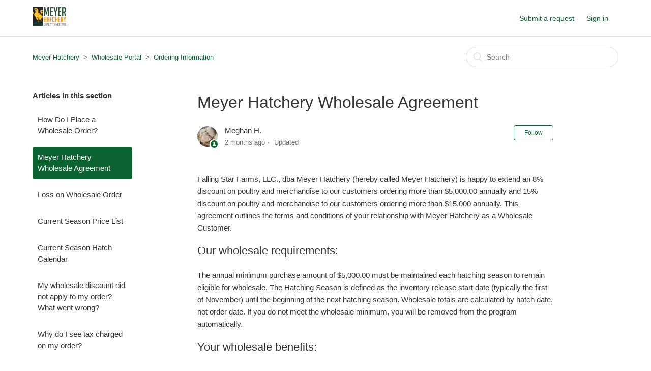

--- FILE ---
content_type: text/html; charset=utf-8
request_url: https://meyerhatchery.zendesk.com/hc/en-us/articles/10378003566989-Meyer-Hatchery-Wholesale-Agreement
body_size: 9079
content:
<!DOCTYPE html>
<html dir="ltr" lang="en-US">
<head>
  <meta charset="utf-8" />
  <!-- v26880 -->


  <title>Meyer Hatchery Wholesale Agreement &ndash; Meyer Hatchery</title>

  <meta name="csrf-param" content="authenticity_token">
<meta name="csrf-token" content="">

  <meta name="description" content="Falling Star Farms, LLC., dba Meyer Hatchery (hereby called Meyer Hatchery) is happy to extend an 8% discount on poultry and merchandise..." /><meta property="og:image" content="https://meyerhatchery.zendesk.com/hc/theming_assets/01HZH9G6TSMRXGW00FBFR4HFCK" />
<meta property="og:type" content="website" />
<meta property="og:site_name" content="Meyer Hatchery" />
<meta property="og:title" content="Meyer Hatchery Wholesale Agreement" />
<meta property="og:description" content="Falling Star Farms, LLC., dba Meyer Hatchery (hereby called Meyer Hatchery) is happy to extend an 8% discount on poultry and merchandise to our customers ordering more than $5,000.00 annually and 1..." />
<meta property="og:url" content="https://meyerhatchery.zendesk.com/hc/en-us/articles/10378003566989-Meyer-Hatchery-Wholesale-Agreement" />
<link rel="canonical" href="https://meyerhatchery.zendesk.com/hc/en-us/articles/10378003566989-Meyer-Hatchery-Wholesale-Agreement">
<link rel="alternate" hreflang="en-us" href="https://meyerhatchery.zendesk.com/hc/en-us/articles/10378003566989-Meyer-Hatchery-Wholesale-Agreement">
<link rel="alternate" hreflang="x-default" href="https://meyerhatchery.zendesk.com/hc/en-us/articles/10378003566989-Meyer-Hatchery-Wholesale-Agreement">

  <link rel="stylesheet" href="//static.zdassets.com/hc/assets/application-f34d73e002337ab267a13449ad9d7955.css" media="all" id="stylesheet" />
    <!-- Entypo pictograms by Daniel Bruce — www.entypo.com -->
    <link rel="stylesheet" href="//static.zdassets.com/hc/assets/theming_v1_support-e05586b61178dcde2a13a3d323525a18.css" media="all" />
  <link rel="stylesheet" type="text/css" href="/hc/theming_assets/2226355/360000174931/style.css?digest=27277698509069">

  <link rel="icon" type="image/x-icon" href="/hc/theming_assets/01HZH9G6ZNR77DAMF3X346YES6">

    <script src="//static.zdassets.com/hc/assets/jquery-ed472032c65bb4295993684c673d706a.js"></script>
    <script async src="https://www.googletagmanager.com/gtag/js?id=G-312487531"></script>
<script>
  window.dataLayer = window.dataLayer || [];
  function gtag(){dataLayer.push(arguments);}
  gtag('js', new Date());
  gtag('config', 'G-312487531');
</script>


  <script> 
if(window.location.href.indexOf("360011766732") > -1) {
 window.location.replace('https://docs.google.com/spreadsheets/d/1OXI-AZDNuzQ2F4B61s6X0ni2ElyDHZ2dwh0UARcFO7M/edit#gid=653256842');
 }
</script>
<script> 
if(window.location.href.indexOf("360013336092") > -1) {
 window.location.replace('https://docs.google.com/forms/d/1txwjsvyuI3pvW6UfqVnj3r7XMO_XJcspjcSSan40H8Y/edit');
 }
</script>
<script> 
if(window.location.href.indexOf("360011764152") > -1) {
 window.location.replace('https://docs.google.com/document/d/1xOJUrD7_iZ4jZBus7b146VugtJl6lsbyUXZN8X0aTm0/edit');
 }
</script>
<script> 
if(window.location.href.indexOf("360011746512") > -1) {
 window.location.replace('https://docs.google.com/spreadsheets/d/1tisfRvyA_ZSwLB1azqdhzm1OfkJwc0JtVtArN5eWQt8/edit#gid=164143281');
 }
</script>
<script> 
if(window.location.href.indexOf("360011734472") > -1) {
 window.location.replace('https://linktr.ee/admin');
 }
</script>
<script> 
if(window.location.href.indexOf("360011969811") > -1) {
 window.location.replace('https://docs.google.com/forms/d/e/1FAIpQLSc-NwA56OUYVq4xLHjMjIMD2HpJCaBenM3qdbj63cuqIjI24A/viewform');
 }
</script>
<script> 
if(window.location.href.indexOf("360011760332") > -1) {
 window.location.replace('https://docs.google.com/spreadsheets/d/1JUE7I7-HtWKnoI_nUur2tHElMSbUP2bf_DkZkx3qEsc/edit#gid=0');
 }
</script>
<script> 
if(window.location.href.indexOf("360011950751") > -1) {
 window.location.replace('https://docs.google.com/forms/d/e/1FAIpQLSfpcXg1x2ANrAwnoGIeWfjp6W0KfCAyZe7D2OwgI6XBiVYvtg/viewform');
 }
</script>
<script> 
if(window.location.href.indexOf("360013571711") > -1) {
 window.location.replace('https://docs.google.com/forms/d/e/1FAIpQLSfz9gBW0GBn_g_HBkXJ4r3ZOh89Y5VTVxyZwh1xCelI7QRjqg/viewform');
 }
</script>
<script> 
if(window.location.href.indexOf("360013370232") > -1) {
 window.location.replace('https://docs.google.com/spreadsheets/d/1W23LWfH4RmyVpoGwmjqCIAntMDyJQuaT4_L2eypkalQ/edit#gid=140668833');
 }
</script>
<script> 
if(window.location.href.indexOf("360000174931") > -1) {
 window.location.replace('https://www.meyerhatchery.com/index-b.a5w?md=shipping_rates');
 }
</script>
<script> 
if(window.location.href.indexOf("360013586831") > -1) {
 window.location.replace('http://bit.ly/MHNewslettersignup');
 }
</script>
<script> 
if(window.location.href.indexOf("360013769132") > -1) {
 window.location.replace('https://docs.google.com/document/d/17KOoWPBqEclK4edeTu1CFlVWpN-8FKFe4LAoa3JlLSE/edit?usp=sharing');
 }
</script>
<script> 
if(window.location.href.indexOf("360013877852") > -1) {
 window.location.replace('https://docs.google.com/forms/d/e/1FAIpQLSd5NIHkN0Ui3Hh2Gi-d3FTuEnCIrNDTBVWv8VMRj3d16KBluA/viewform');
 }
</script>
<script> 
if(window.location.href.indexOf("360014068711") > -1) {
 window.location.replace('https://docs.google.com/document/d/1bdddA5HkIWzwzdaJ0lEuarGZA98kwuGB37o7qyYmGhA/edit');
 }
</script>
<script> 
if(window.location.href.indexOf("360014587331") > -1) {
 window.location.replace('https://docs.google.com/spreadsheets/d/1sjmgbp8u1goVr2uKj7cWSqqKB_3z8cG8EISZnCA7JCA/edit?usp=sharing');
 }
</script>
<script> 
if(window.location.href.indexOf("360017746291") > -1) {
 window.location.replace('https://www.poultryscience.org/docs/Resource_List/University.pdf');
 }
</script>
<meta content="width=device-width, initial-scale=1.0" name="viewport" />
<script> 
if(window.location.href.indexOf("360018719811") > -1) {
 window.location.replace('https://docs.google.com/a/meyerhatchery.com/forms/d/e/1FAIpQLSfhR93NsXuf5N9ERTJs-nM11hSxCT60z8wzY6eUnhWXrZDSkg/viewform');
 }
</script>
<script> 
if(window.location.href.indexOf("360019262911") > -1) {
 window.location.replace('https://docs.google.com/document/d/1j1jFq78PnIRo8dVewF_UcleukMUZlgykufYVhXydk44/edit?usp=sharing');
 }
</script>
<script> 
if(window.location.href.indexOf("360021730151") > -1) {
 window.location.replace('https://docs.google.com/document/d/1X3cs4Bn7BnJVg5mHBJaaK5OSw5in68A8K-1yUKwAiP4/edit#heading=h.wm7xrq94k0lp');
 }
</script>
<script> 
if(window.location.href.indexOf("360039395772") > -1) {
 window.location.replace('https://meyerhatchery.zendesk.com/knowledge/articles/360010088611/en-us?brand_id=360000174931');
 }
</script>
<script> 
if(window.location.href.indexOf("360039395832") > -1) {
 window.location.replace('https://meyerhatchery.zendesk.com/knowledge/articles/360009252532/en-us?brand_id=360000174931');
 }
</script>
<script> 
if(window.location.href.indexOf("360039395912") > -1) {
 window.location.replace('https://meyerhatchery.zendesk.com/knowledge/articles/360015096152/en-us?brand_id=360000174931');
 }
</script>
<script> 
if(window.location.href.indexOf("360039804651") > -1) {
 window.location.replace('https://meyerhatchery.zendesk.com/hc/en-us/articles/360035246732');
 }
</script>
<script> 
if(window.location.href.indexOf("360039804691") > -1) {
 window.location.replace('https://meyerhatchery.zendesk.com/knowledge/articles/360009850992/en-us?brand_id=360000174931');
 }
</script>
<link rel="stylesheet" href="https://cdnjs.cloudflare.com/ajax/libs/fancybox/3.2.5/jquery.fancybox.min.css" />
<script src="https://cdnjs.cloudflare.com/ajax/libs/fancybox/3.2.5/jquery.fancybox.min.js"></script>

<script> 

if(window.location.href.indexOf("360050271052") > -1) {

 window.location.replace('https://docs.google.com/spreadsheets/d/1JUE7I7-HtWKnoI_nUur2tHElMSbUP2bf_DkZkx3qEsc/edit#gid=0');

 }

</script>
  <script type="text/javascript" src="/hc/theming_assets/2226355/360000174931/script.js?digest=27277698509069"></script>
</head>
<body class="">
  
  
  

  <header class="header">
  <div class="logo">
    <a href="https://www.meyerhatchery.com"> <img src="https://theme.zdassets.com/theme_assets/2226355/1c47a10f63535f86efa5be1aa1fbcba569009b0e.png" />
  </div>
  <div class="nav-wrapper">
    <span class="icon-menu" tabindex="0" role="button" aria-controls="user-nav" aria-expanded="false" aria-label="Toggle navigation menu"></span>
    <nav class="user-nav" id="user-nav">
      
      <a class="submit-a-request" href="/hc/en-us/requests/new">Submit a request</a>
    </nav>
      <a class="login" data-auth-action="signin" role="button" rel="nofollow" title="Opens a dialog" href="https://meyerhatchery.zendesk.com/access?brand_id=360000174931&amp;return_to=https%3A%2F%2Fmeyerhatchery.zendesk.com%2Fhc%2Fen-us%2Farticles%2F10378003566989-Meyer-Hatchery-Wholesale-Agreement&amp;locale=en-us">Sign in</a>

  </div>
</header>


  <main role="main">
    <div class="container-divider"></div>
<div class="container">
  <nav class="sub-nav">
    <ol class="breadcrumbs">
  
    <li title="Meyer Hatchery">
      
        <a href="/hc/en-us">Meyer Hatchery</a>
      
    </li>
  
    <li title="Wholesale Portal">
      
        <a href="/hc/en-us/categories/4413215991821-Wholesale-Portal">Wholesale Portal</a>
      
    </li>
  
    <li title="Ordering Information">
      
        <a href="/hc/en-us/sections/27346591592461-Ordering-Information">Ordering Information</a>
      
    </li>
  
</ol>

    <form role="search" class="search" data-search="" action="/hc/en-us/search" accept-charset="UTF-8" method="get"><input type="hidden" name="utf8" value="&#x2713;" autocomplete="off" /><input type="hidden" name="category" id="category" value="4413215991821" autocomplete="off" />
<input type="search" name="query" id="query" placeholder="Search" aria-label="Search" /></form>
  </nav>

  <div class="article-container" id="article-container">
    
      <section class="article-sidebar">
        <section class="section-articles collapsible-sidebar">
          <h3 class="collapsible-sidebar-title sidenav-title">Articles in this section</h3>
          <ul>
            
              <li>
                <a href="/hc/en-us/articles/27347380852237-How-Do-I-Place-a-Wholesale-Order" class="sidenav-item ">How Do I Place a Wholesale Order?</a>
              </li>
            
              <li>
                <a href="/hc/en-us/articles/10378003566989-Meyer-Hatchery-Wholesale-Agreement" class="sidenav-item current-article">Meyer Hatchery Wholesale Agreement</a>
              </li>
            
              <li>
                <a href="/hc/en-us/articles/10569088447757-Loss-on-Wholesale-Order" class="sidenav-item ">Loss on Wholesale Order</a>
              </li>
            
              <li>
                <a href="/hc/en-us/articles/10547956285197-Current-Season-Price-List" class="sidenav-item ">Current Season Price List</a>
              </li>
            
              <li>
                <a href="/hc/en-us/articles/11267371463309-Current-Season-Hatch-Calendar" class="sidenav-item ">Current Season Hatch Calendar</a>
              </li>
            
              <li>
                <a href="/hc/en-us/articles/4422998845965-My-wholesale-discount-did-not-apply-to-my-order-What-went-wrong" class="sidenav-item ">My wholesale discount did not apply to my order? What went wrong?</a>
              </li>
            
              <li>
                <a href="/hc/en-us/articles/10564802049421-Why-do-I-see-tax-charged-on-my-order" class="sidenav-item ">Why do I see tax charged on my order?</a>
              </li>
            
              <li>
                <a href="/hc/en-us/articles/4423005946765-Can-I-defer-payment-on-my-wholesale-order" class="sidenav-item ">Can I defer payment on my wholesale order?</a>
              </li>
            
              <li>
                <a href="/hc/en-us/articles/4422998816781-How-do-I-log-into-my-account" class="sidenav-item ">How do I log into my account?</a>
              </li>
            
              <li>
                <a href="/hc/en-us/articles/10376676519949-Do-you-accept-Net-payments" class="sidenav-item ">Do you accept Net payments?</a>
              </li>
            
          </ul>
          
            <a href="/hc/en-us/sections/27346591592461-Ordering-Information" class="article-sidebar-item">See more</a>
          
        </section>
      </section>
    

    <article class="article">
      <header class="article-header">
        <h1 title="Meyer Hatchery Wholesale Agreement" class="article-title ">
          Meyer Hatchery Wholesale Agreement
          
        </h1>

        <div class="article-author">
          
            <div class="avatar article-avatar">
              
                <span class="icon-agent"></span>
              
              <img src="https://meyerhatchery.zendesk.com/system/photos/361072150632/145516929_10158679482860469_4878366625106496274_n.jpg" alt="" class="user-avatar"/>
            </div>
          
          <div class="article-meta">
            
              
                Meghan H.
              
            

            <ul class="meta-group">
              
                <li class="meta-data"><time datetime="2025-11-10T13:29:09Z" title="2025-11-10T13:29:09Z" data-datetime="relative">November 10, 2025 13:29</time></li>
                <li class="meta-data">Updated</li>
              
            </ul>
          </div>
        </div>

        
          <a class="article-subscribe" title="Opens a sign-in dialog" rel="nofollow" role="button" data-auth-action="signin" aria-selected="false" href="/hc/en-us/articles/10378003566989-Meyer-Hatchery-Wholesale-Agreement/subscription.html">Follow</a>
        
      </header>

      <section class="article-info">
        <div class="article-content">
          <div class="article-body"><p><span style="font-weight: 400;">Falling Star Farms, LLC., dba Meyer Hatchery (hereby called Meyer Hatchery) is happy to extend an 8% discount on poultry and merchandise to our customers ordering more than $5,000.00 annually and 15% discount on poultry and merchandise to our customers ordering more than $15,000 annually. This agreement outlines the terms and conditions of your relationship with Meyer Hatchery as a Wholesale Customer.</span></p>
<h2 id="h_01JGYJG3DA59V0WPYQ5DV7KSCT">Our wholesale requirements:</h2>
<p><span style="font-weight: 400;">The annual minimum purchase amount of $5,000.00 must be maintained each hatching season to remain eligible for wholesale. The Hatching Season is defined as the inventory release start date (typically the first of November) until the beginning of the next hatching season. Wholesale totals are calculated by hatch date, not order date. If you do not meet the wholesale minimum, you will be removed from the program automatically.&nbsp;</span></p>
<h2 id="h_01JGYJG3DAD4MDX6WB8RYYP7T3">Your wholesale benefits:</h2>
<p>Once you reach $5,000.00 in qualifying purchases, wholesale customers will receive an 8% discount on all future purchases of poultry or merchandise. The wholesale customer will also be automatically enrolled each consecutive year the account remains compliant. As a wholesale customer, you start accruing toward the annual minimum on your very first order.</p>
<p><span style="font-weight: 400;">B</span><span style="font-weight: 400;">y placing an order as a Wholesale Customer through Meyer Hatchery, you are agreeing to the following:</span></p>
<h2 id="h_01JGYJG3DBQ8PK3JMXMGQ5GTES">Policies:</h2>
<p><span style="font-weight: 400;">Wholesale Customers are bound to Meyer Hatchery <a href="https://www.meyerhatchery.com/pages/terms" target="_self"><span class="wysiwyg-underline">policies</span></a> on the website. Special notes for wholesale customers are listed below:</span></p>
<p><strong>Pricing: </strong><span style="font-weight: 400;">Meyer Hatchery requests that if you plan to resell day-old chicks,&nbsp; that you meet or exceed our retail price for each breed.</span></p>
<p><span style="font-weight: 400;"><strong>Retail Sales and Coupons:</strong> Wholesale Accounts are not eligible for any sale pricing MH offers to their retail customers or discount coupon redemption.<br></span></p>
<p><strong>Relationship:</strong> This agreement shall not be construed as creating an employer/employee relationship or an employer/contractor relationship. You are a wholesaler vendor, not a partner or an extension of Meyer Hatchery. This relationship can be terminated at any time by either party.</p>
<p><strong>Order Changes and Cancelations</strong><span style="font-weight: 400;">:&nbsp;</span><span style="font-weight: 400;">Wholesale Customers cannot reduce, cancel, or reschedule orders within 2 weeks of the hatch date.</span></p>
<h2 id="h_01JGYJG3DB8KXR9S506XYB2BZQ">Placing an Order:</h2>
<p><span style="font-weight: 400;">Orders should be placed on the Meyer Hatchery website</span><span style="font-weight: 400;">. Log into your account before completing the checkout process to receive your wholesale discount as well as tax-exempt status, if applicable.</span></p>
<p><strong>Reporting Losses: </strong><span style="font-weight: 400;">If you have losses, fill out the <a href="https://docs.google.com/forms/d/e/1FAIpQLScgqEkH17LUBqyIxLuO4MlYV9t_TU2woWoh1VypnzOCKhkJUw/viewform" target="_blank" rel="noopener noreferrer">loss form</a>. Losses must be reported within 48 hours of arrival to receive credit.</span></p>
<p><strong>Payment Options: </strong><span style="font-family: -apple-system, BlinkMacSystemFont, 'Segoe UI', Helvetica, Arial, sans-serif;">In addition to our regular forms of payment, Wholesale Customers can utilize <a href="/hc/en-us/articles/4423005946765-Can-I-defer-payment-on-my-wholesale-order" target="_blank" rel="noopener noreferrer">Deferred</a> and Net 15 option, if approved. Deferred declines and late payment will result in payment due at the time of ordering. Deferred <span style="color: #333333; font-family: -apple-system, ' system-ui' , ' Segoe UI' , Helvetica, Arial, sans-serif; font-size: 15px; font-style: normal; font-variant-ligatures: normal; font-variant-caps: normal; font-weight: 400; letter-spacing: normal; orphans: 2; text-align: start; text-indent: 0px; text-transform: none; widows: 2; word-spacing: 0px;  white-space: normal; background-color: #ffffff;  text-decoration-style: initial; text-decoration-color: initial; display: inline !important;">is only available for chicks that are shipping more than 2 weeks out, otherwise, the order must be paid for immediately. Deferred payment is never acceptable for a merchandise order.</span></span></p>
<p><strong>Meyer Hatchery Exclusives: </strong><span style="font-family: -apple-system, BlinkMacSystemFont, 'Segoe UI', Helvetica, Arial, sans-serif;">Meyer Hatchery Exclusives are labeled on the <span class="wysiwyg-underline"><a href="https://www.meyerhatchery.com/Meyer-Hatchery-Exclusives-c49565470" target="_blank" rel="noopener noreferrer">Meyer Hatchery website</a></span> and Wholesale Customers are <strong>not</strong> permitted to sell or advertise them online. Non-Lisa Steele exclusives can be purchased and resold in stores locally. </span><span style="font-family: -apple-system, BlinkMacSystemFont, 'Segoe UI', Helvetica, Arial, sans-serif;">Lisa Steele-designed Meyer Hatchery exclusives are not permitted to be purchased and/or resold in any capacity. Lisa Steele/Meyer Hatchery's exclusive breed names are not to be used on any other website or advertisement to advertise birds that originated from Meyer Hatchery. Violation of this will result in removal of the birds from your order with a warning. Repeat offenses will result in the removal of you from the Meyer Hatchery Wholesale Program.</span></p>
<p><strong>Copyright Policy: </strong><span style="font-weight: 400;">Photographs, product descriptions, blogs, help desk articles, and all content found on the Meyer Hatchery website and social media accounts and any written media including our catalog are the sole property of Meyer Hatchery and are protected by US and International copyright laws. </span><span style="font-weight: 400;">Wholesale Customers are responsible for all of their own original content. <span style="font-family: -apple-system, BlinkMacSystemFont, 'Segoe UI', Helvetica, Arial, sans-serif;">Violation of this will result in removal of the birds from your order with a warning. Repeat offenses will result in the removal of you from the Meyer Hatchery Wholesale Program.</span></span></p>
<p><strong>Wholesale Portal:&nbsp;</strong><span style="font-weight: 400;">Additional information and resources for Wholesale Customers can be accessed by logging into our <a href="/hc/en-us/categories/4413215991821-Wholesale-Portal" target="_self"><span class="wysiwyg-underline">Wholesale Portal</span></a> on our Help Desk.&nbsp;</span></p></div>

          <div class="article-attachments">
            <ul class="attachments">
              
            </ul>
          </div>
        </div>
      </section>

      <footer>
        <div class="article-footer">
          
            <div class="article-share">
  <ul class="share">
    <li><a href="https://www.facebook.com/share.php?title=Meyer+Hatchery+Wholesale+Agreement&u=https%3A%2F%2Fmeyerhatchery.zendesk.com%2Fhc%2Fen-us%2Farticles%2F10378003566989-Meyer-Hatchery-Wholesale-Agreement" class="share-facebook">Facebook</a></li>
    <li><a href="https://twitter.com/share?lang=en&text=Meyer+Hatchery+Wholesale+Agreement&url=https%3A%2F%2Fmeyerhatchery.zendesk.com%2Fhc%2Fen-us%2Farticles%2F10378003566989-Meyer-Hatchery-Wholesale-Agreement" class="share-twitter">Twitter</a></li>
    <li><a href="https://www.linkedin.com/shareArticle?mini=true&source=Meyer+Hatchery&title=Meyer+Hatchery+Wholesale+Agreement&url=https%3A%2F%2Fmeyerhatchery.zendesk.com%2Fhc%2Fen-us%2Farticles%2F10378003566989-Meyer-Hatchery-Wholesale-Agreement" class="share-linkedin">LinkedIn</a></li>
  </ul>

</div>
          
          
            
          
        </div>
        
          <div class="article-votes">
            <span class="article-votes-question">Was this article helpful?</span>
            <div class="article-votes-controls" role='radiogroup'>
              <a class="button article-vote article-vote-up" data-helper="vote" data-item="article" data-type="up" data-id="10378003566989" data-upvote-count="8" data-vote-count="8" data-vote-sum="8" data-vote-url="/hc/en-us/articles/10378003566989/vote" data-value="null" data-label="8 out of 8 found this helpful" data-selected-class="null" aria-selected="false" role="radio" rel="nofollow" title="Yes" href="#"></a>
              <a class="button article-vote article-vote-down" data-helper="vote" data-item="article" data-type="down" data-id="10378003566989" data-upvote-count="8" data-vote-count="8" data-vote-sum="8" data-vote-url="/hc/en-us/articles/10378003566989/vote" data-value="null" data-label="8 out of 8 found this helpful" data-selected-class="null" aria-selected="false" role="radio" rel="nofollow" title="No" href="#"></a>
            </div>
            <small class="article-votes-count">
              <span class="article-vote-label" data-helper="vote" data-item="article" data-type="label" data-id="10378003566989" data-upvote-count="8" data-vote-count="8" data-vote-sum="8" data-vote-url="/hc/en-us/articles/10378003566989/vote" data-value="null" data-label="8 out of 8 found this helpful">8 out of 8 found this helpful</span>
            </small>
          </div>
        

        <div class="article-more-questions">
          Have more questions? <a href="/hc/en-us/requests/new">Submit a request</a>
        </div>
        <div class="article-return-to-top">
          <a href="#article-container">Return to top<span class="icon-arrow-up"></span></a>
        </div>
      </footer>

      <section class="article-relatives">
        
          <div data-recent-articles></div>
        
        
          
  <section class="related-articles">
    
      <h3 class="related-articles-title">Related articles</h3>
    
    <ul>
      
        <li>
          <a href="/hc/en-us/related/click?data=[base64]%3D--c934b8afd6ea5067a064c0ff72fdbaf63ae58708" rel="nofollow">Wing Feather Sexing is Hatchery Specific</a>
        </li>
      
        <li>
          <a href="/hc/en-us/related/click?data=[base64]%3D--50ee5f3c34b55cbae444a331a79069d8a7ab8794" rel="nofollow">Wholesale Service - Marked Corners</a>
        </li>
      
        <li>
          <a href="/hc/en-us/related/click?data=[base64]%3D--39010b41a1cf11836a60db7649f83646c274aef9" rel="nofollow">Meyer Hatchery Social Media Channels</a>
        </li>
      
        <li>
          <a href="/hc/en-us/related/click?data=BAh7CjobZGVzdGluYXRpb25fYXJ0aWNsZV9pZGwrCA1L%[base64]" rel="nofollow">My Red Golden and Lady Amherst hens look the same, how can I tell them apart?</a>
        </li>
      
        <li>
          <a href="/hc/en-us/related/click?data=[base64]%3D--37c5ad9502eaedbd74b1202c746a7653056755b4" rel="nofollow">How Do I Place My Wholesale or Tax Exempt Order?</a>
        </li>
      
    </ul>
  </section>


        
      </section>
      
        <div class="article-comments" id="article-comments">
          <section class="comments">
            <header class="comment-overview">
              <h3 class="comment-heading">
                Comments
              </h3>
              <p class="comment-callout">0 comments</p>
              
            </header>

            <ul id="comments" class="comment-list">
              
            </ul>

            

            

            <p class="comment-callout">Please <a data-auth-action="signin" rel="nofollow" href="https://meyerhatchery.zendesk.com/access?brand_id=360000174931&amp;return_to=https%3A%2F%2Fmeyerhatchery.zendesk.com%2Fhc%2Fen-us%2Farticles%2F10378003566989-Meyer-Hatchery-Wholesale-Agreement">sign in</a> to leave a comment.</p>
          </section>
        </div>
      
    </article>
  </div>
</div>

  </main>

  <footer class="footer">
  <div class="footer-inner">
    <a title="Home" href="/hc/en-us">Meyer Hatchery</a>

    <div class="footer-language-selector">
      
    </div>
  </div>
</footer>



  <!-- / -->

  
  <script src="//static.zdassets.com/hc/assets/en-us.bbb3d4d87d0b571a9a1b.js"></script>
  

  <script type="text/javascript">
  /*

    Greetings sourcecode lurker!

    This is for internal Zendesk and legacy usage,
    we don't support or guarantee any of these values
    so please don't build stuff on top of them.

  */

  HelpCenter = {};
  HelpCenter.account = {"subdomain":"meyerhatchery","environment":"production","name":"Meyer Hatchery"};
  HelpCenter.user = {"identifier":"da39a3ee5e6b4b0d3255bfef95601890afd80709","email":null,"name":"","role":"anonymous","avatar_url":"https://assets.zendesk.com/hc/assets/default_avatar.png","is_admin":false,"organizations":[],"groups":[]};
  HelpCenter.internal = {"asset_url":"//static.zdassets.com/hc/assets/","web_widget_asset_composer_url":"https://static.zdassets.com/ekr/snippet.js","current_session":{"locale":"en-us","csrf_token":null,"shared_csrf_token":null},"usage_tracking":{"event":"article_viewed","data":"BAh7CDoLbG9jYWxlSSIKZW4tdXMGOgZFVDoPYXJ0aWNsZV9pZGwrCI1RN1FwCToKX21ldGF7DDoPYWNjb3VudF9pZGkDs/ghOhNoZWxwX2NlbnRlcl9pZGwrCMibr9FTADoNYnJhbmRfaWRsKwhTu67RUwA6DHVzZXJfaWQwOhN1c2VyX3JvbGVfbmFtZUkiDkFOT05ZTU9VUwY7BlQ7AEkiCmVuLXVzBjsGVDoaYW5vbnltb3VzX3RyYWNraW5nX2lkMA==--298e8c93235852d9d653b2da8a20950e3932dab7","url":"https://meyerhatchery.zendesk.com/hc/activity"},"current_record_id":"10378003566989","current_record_url":"/hc/en-us/articles/10378003566989-Meyer-Hatchery-Wholesale-Agreement","current_record_title":"Meyer Hatchery Wholesale Agreement","current_text_direction":"ltr","current_brand_id":360000174931,"current_brand_name":"Meyer Hatchery","current_brand_url":"https://meyerhatchery.zendesk.com","current_brand_active":true,"current_path":"/hc/en-us/articles/10378003566989-Meyer-Hatchery-Wholesale-Agreement","show_autocomplete_breadcrumbs":true,"user_info_changing_enabled":false,"has_user_profiles_enabled":false,"has_end_user_attachments":true,"user_aliases_enabled":false,"has_anonymous_kb_voting":true,"has_multi_language_help_center":true,"show_at_mentions":false,"embeddables_config":{"embeddables_web_widget":true,"embeddables_help_center_auth_enabled":false,"embeddables_connect_ipms":false},"answer_bot_subdomain":"static","gather_plan_state":"subscribed","has_article_verification":false,"has_gather":true,"has_ckeditor":false,"has_community_enabled":false,"has_community_badges":false,"has_community_post_content_tagging":false,"has_gather_content_tags":false,"has_guide_content_tags":true,"has_user_segments":true,"has_answer_bot_web_form_enabled":false,"has_garden_modals":false,"theming_cookie_key":"hc-da39a3ee5e6b4b0d3255bfef95601890afd80709-2-preview","is_preview":false,"has_search_settings_in_plan":true,"theming_api_version":1,"theming_settings":{"brand_color":"rgba(12, 99, 50, 1)","brand_text_color":"#FFFFFF","text_color":"#333333","link_color":"rgba(12, 99, 50, 1)","background_color":"#FFFFFF","heading_font":"-apple-system, BlinkMacSystemFont, 'Segoe UI', Helvetica, Arial, sans-serif","text_font":"-apple-system, BlinkMacSystemFont, 'Segoe UI', Helvetica, Arial, sans-serif","logo":"/hc/theming_assets/01HZH9G6TSMRXGW00FBFR4HFCK","favicon":"/hc/theming_assets/01HZH9G6ZNR77DAMF3X346YES6","homepage_background_image":"/hc/theming_assets/01HZH9G758JGWG0C6KXBKB5HC1","community_background_image":"/hc/theming_assets/01HZH9G7F709T7MHV2G6W7G2NE","community_image":"/hc/theming_assets/01HZH9G7RKZ4CW46V9HAF1CKZ4","instant_search":true,"scoped_kb_search":true,"scoped_community_search":true,"show_recent_activity":true,"show_articles_in_section":true,"show_article_author":true,"show_article_comments":true,"show_follow_article":true,"show_recently_viewed_articles":true,"show_related_articles":true,"show_article_sharing":true,"show_follow_section":true,"show_follow_post":true,"show_post_sharing":true,"show_follow_topic":true},"has_pci_credit_card_custom_field":false,"help_center_restricted":false,"is_assuming_someone_else":false,"flash_messages":[],"user_photo_editing_enabled":true,"user_preferred_locale":"en-us","base_locale":"en-us","login_url":"https://meyerhatchery.zendesk.com/access?brand_id=360000174931\u0026return_to=https%3A%2F%2Fmeyerhatchery.zendesk.com%2Fhc%2Fen-us%2Farticles%2F10378003566989-Meyer-Hatchery-Wholesale-Agreement","has_alternate_templates":false,"has_custom_statuses_enabled":true,"has_hc_generative_answers_setting_enabled":true,"has_generative_search_with_zgpt_enabled":false,"has_suggested_initial_questions_enabled":false,"has_guide_service_catalog":false,"has_service_catalog_search_poc":false,"has_service_catalog_itam":false,"has_csat_reverse_2_scale_in_mobile":false,"has_knowledge_navigation":false,"has_unified_navigation":false,"has_unified_navigation_eap_access":false,"has_csat_bet365_branding":false,"version":"v26880","dev_mode":false};
</script>

  
  <script src="//static.zdassets.com/hc/assets/moment-3b62525bdab669b7b17d1a9d8b5d46b4.js"></script>
  <script src="//static.zdassets.com/hc/assets/hc_enduser-9d4172d9b2efbb6d87e4b5da3258eefa.js"></script>
  
  
</body>
</html>